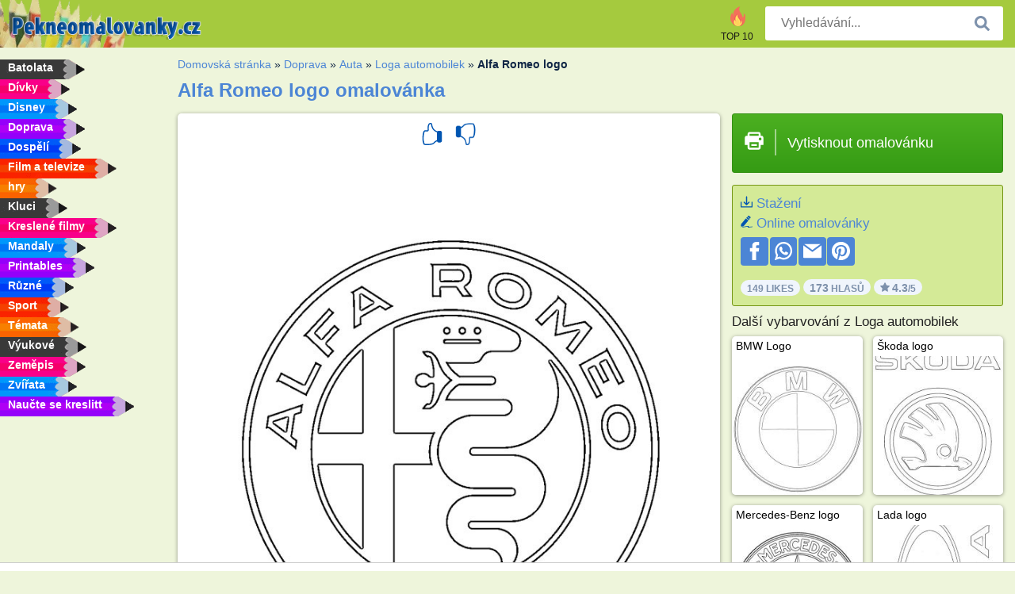

--- FILE ---
content_type: text/html; charset="UTF-8"
request_url: https://www.pekneomalovanky.cz/omalovanka/alfa-romeo-logo/
body_size: 4288
content:
<!DOCTYPE html><html lang="cs-CZ" prefix="og: http://ogp.me/ns#"><head><title>Omalovánky Alfa Romeo logo | pekneomalovanky.cz</title><meta charset="UTF-8"><meta name="keywords" content=""><meta name="description" content="Navštivte náš web, kde najdete a vytisknete další omalovánky Alfa Romeo logo Tady najdete vždy ty nejkrásnější obrázky na vybarvení."><meta name="robots" content="index,follow,all"><link rel="canonical" href="https://www.pekneomalovanky.cz/omalovanka/alfa-romeo-logo/"><meta name="viewport" content="width=device-width, initial-scale=1"><meta property="og:title" content="Alfa Romeo logo"><meta property="og:type" content="website"><meta property="og:description" content="Navštivte náš web, kde najdete a vytisknete další omalovánky Alfa Romeo logo Tady najdete vždy ty nejkrásnější obrázky na vybarvení."><meta property="og:url" content="https://www.pekneomalovanky.cz/omalovanka/alfa-romeo-logo/"><meta property="og:image" content="https://www.pekneomalovanky.cz/uploads/kleurplaten/alfa-romeo-logo.jpg"><link rel="icon" type="image/png" sizes="16x16" href="/templates/all/images/favicon/cz/favicon-16x16.png"><link rel="icon" type="image/png" sizes="32x32" href="/templates/all/images/favicon/cz/favicon-32x32.png"><link rel="icon" type="image/png" sizes="96x96" href="/templates/all/images/favicon/cz/favicon-96x96.png"><link rel="shortcut icon" type="image/x-icon" href="/templates/all/images/favicon/cz/favicon.ico"><meta name="theme-color" content="#b2ce68"><meta name="msapplication-navbutton-color" content="#b2ce68"><meta name="apple-mobile-web-app-capable" content="yes"><meta name="apple-mobile-web-app-status-bar-style" content="#b2ce68"><link media="screen" href="/templates/all/css/all.v-1.css" rel="stylesheet"><link rel="dns-prefetch" href="//pagead2.googlesyndication.com"><link rel="dns-prefetch" href="//googleads.g.doubleclick.net"><link rel="dns-prefetch" href="//partner.googleadservices.com"><link rel="dns-prefetch" href="//assets.pinterest.com"><link rel="dns-prefetch" href="//log.pinterest.com"><link rel="dns-prefetch" href="//tpc.googlesyndication.com"><script src="https://tags.refinery89.com/pekneomalovankycz.js" async></script><script>DisableCookieBar=true;</script><link rel="alternate" href="https://www.pekneomalovanky.cz/omalovanka/alfa-romeo-logo/" hreflang="cs"><link rel="alternate" href="https://www.leukekleurplaten.nl/kleurplaat/alfa-romeo-logo/" hreflang="nl"><link rel="alternate" href="https://www.ladnekolorowanki.pl/kolorowanka/alfa-romeo-logo/" hreflang="pl"><link rel="alternate" href="https://www.desenhocolorir.com.br/desenho-para-colorir/logo-alfa-romeo/" hreflang="pt"><link rel="alternate" href="https://www.eglenceliboyamasayfalari.com/boyama-sayfası/alfa-romeo-logosu/" hreflang="tr"><link rel="alternate" href="https://www.plansededesenat.ro/plansa-de-colorat/alfa-romeo-logo/" hreflang="ro"><link rel="alternate" href="https://www.nuttedemalebogssider.dk/malebogsside/alfa-romeo-logo/" hreflang="da"><link rel="alternate" href="https://www.besteausmalbilder.de/ausmalbild/alfa-romeo-logo/" hreflang="de"><link rel="alternate" href="https://www.dibujosparaimprimir.es/dibujos-para-colorear/logo-de-alfa-romeo/" hreflang="es"><link rel="alternate" href="https://www.topcoloriages.fr/coloriage/logo-alfa-romeo/" hreflang="fr"><link rel="alternate" href="https://www.disegnibellidacolorare.it/disegno-da-colorare/alfa-romeo-logo/" hreflang="it"><link rel="alternate" href="https://www.vidamkifesto.hu/kifesto/alfa-romeo-logo/" hreflang="hu"><link rel="alternate" href="https://www.roligamalarbilder.se/malarbild/alfa-romeo-logga/" hreflang="se"><link rel="alternate" href="https://www.sotefargeleggingssider.com/fargelegging/alfa-romeo-logo/" hreflang="no"><link rel="alternate" href="https://www.eglenceliboyamasayfalari.com/boyama-sayfası/alfa-romeo-logosu/" hreflang="tr"><link rel="alternate" href="https://www.coloringpage.ca/coloring-page/alfa-romeo-logo/" hreflang="en-ca" /><link rel="alternate" href="https://ua.funnycoloringpages.com/rozmalovky/alfa-romeo-logo/" hreflang="uk" /><link rel="alternate" href="https://gr.funnycoloringpages.com/zografiki/alfa-romeo-logo/" hreflang="el" /><link rel="alternate" href="https://www.funnycoloringpages.com/coloring-page/alfa-romeo-logo/" hreflang="en-us" /><link rel="alternate" href="https://www.funnycoloringpages.com/coloring-page/alfa-romeo-logo/" hreflang="en" /><link rel="alternate" href="https://www.funnycoloringpages.com/coloring-page/alfa-romeo-logo/" hreflang="x-default"></head><body><div class="container-fluid notouching" id="wrapper"><div class="row"><header class="dontprint"><div class="col-lg-12 col-xl-9"><a href="/"><img class="brand" src="/templates/all/images/logo/pekneomalovanky.cz.png" alt="Pekneomalovanky.cz.png" width="242" height="30"></a><div class="SearchBox-sm d-md-none"><div class="openBtn" onclick="openSearch()"><i class="svg-icon icon-search svg-white svg-sm"></i></div><div id="myOverlay" class="overlay"><span class="close" onclick="closeSearch()" title=""></span><div class="overlay-content"><form action="/hledat/"><input type="text" value="" placeholder="Vyhledávání..." name="q"><button type="submit"><i class="svg-icon icon-search svg-white svg-lg"></i></button></form></div></div></div><div class="SearchBox"><form class="search-Engine" action="/hledat/"><input type="text" name="q" class="recherche" value="" placeholder="Vyhledávání..."><button type="submit"><i class="svg-icon icon-search svg-grey svg-lg"></i></button></form></div><div class="header_menu"><ul><li><a href="/top-10/"><i class="icon-header ic-top10"></i><span>TOP 10</span></a></li></ul></div><a id="menu-toggle" class="hamburger-box"><div class="hamburger"><span></span><span></span><span></span></div></a></div></header><nav class="sidebar dontprint"><ul class="nav sidebar-nav"><li class="nav-item"><a class="nav-link" href='/batolata/'><span>Batolata</span></a></li><li class="nav-item"><a class="nav-link" href='/divky/'><span>Dívky</span></a></li><li class="nav-item"><a class="nav-link" href='/disney/'><span>Disney</span></a></li><li class="nav-item"><a class="nav-link" href='/doprava/'><span>Doprava</span></a></li><li class="nav-item"><a class="nav-link" href='/dospeli/'><span>Dospělí</span></a></li><li class="nav-item"><a class="nav-link" href='/film-a-televize/'><span>Film a televize</span></a></li><li class="nav-item"><a class="nav-link" href='/hry/'><span>hry</span></a></li><li class="nav-item"><a class="nav-link" href='/kluci/'><span>Kluci</span></a></li><li class="nav-item"><a class="nav-link" href='/kreslene-filmy/'><span>Kreslené filmy</span></a></li><li class="nav-item"><a class="nav-link" href='/mandaly/'><span>Mandaly</span></a></li><li class="nav-item"><a class="nav-link" href='/printables/'><span>Printables</span></a></li><li class="nav-item"><a class="nav-link" href='/ruzne/'><span>Různé</span></a></li><li class="nav-item"><a class="nav-link" href='/sport/'><span>Sport</span></a></li><li class="nav-item"><a class="nav-link" href='/temata/'><span>Témata</span></a></li><li class="nav-item"><a class="nav-link" href='/vyukove/'><span>Výukové</span></a></li><li class="nav-item"><a class="nav-link" href='/zemepis/'><span>Zeměpis</span></a></li><li class="nav-item"><a class="nav-link" href='/zvirata/'><span>Zvířata</span></a></li><li class="nav-item"><a class="nav-link" href="/naucte-se-kreslit/"><span>Naučte se kreslitt</span></a></li><li class="nav-item top-10"><a class="nav-link" href="/top-10/"><span>TOP 10</span></a></li></ul></nav><main class="col-xs-12 col-sm-12 col-lg-12 col-xl-12"><div class="row page-content notouching"><div class="col-xs-12 col-sm-12 col-lg-12 col-xl-8 pt-3 pl-4 notouching"><nav class="c-breadcrumbs"><ul class="c-breadcrumbs__list dontprint"><li><a href="/">Domovská stránka</a>&nbsp;&raquo;&nbsp;</li><li><a href='/doprava/'>Doprava</a>&nbsp;&raquo;&nbsp;</li><li><a href='/auta/'>Auta</a>&nbsp;&raquo;&nbsp;</li><li><a href='/loga-automobilek/'>Loga automobilek</a>&nbsp;&raquo;&nbsp;</li><li>Alfa Romeo logo</li></ul></nav><h1 class="dontprint">Alfa Romeo logo omalovánka</h1><div class="dontprint ads"></div><div class="row coloring-page" itemscope itemtype="http://schema.org/CreativeWorkSeries"><meta itemprop="name" content="Alfa Romeo logo"><div class="col-xs-12 col-sm-12 col-md-8 page printingDiv"><div class="coloring-block"><div class="dontprint rateTemplateContainer"><form action="/like/" method="post"><input type="hidden" name="id" value="1221"><input type="hidden" name="u" value="/omalovanka/alfa-romeo-logo/"><input type="hidden" name="secure" value="91764158efdc8127599eb774a94d16f1"><button type="submit" value="1" name="like" title="Líbí se mi"><div class="svg-icon icon-thumbs-up svg-blue svg-2x"></div></button><button type="submit" value="0" name="like" title="Nelíbí se mi"><div class="svg-icon icon-thumbs-down svg-blue svg-2x"></div></button></form></div><img loading="lazy" itemprop="image" src="/uploads/kleurplaten/alfa-romeo-logo.jpg" class="responsive detail-coloring" alt="Alfa Romeo logo omalovánka" title="Alfa Romeo logo omalovánka"></div><p class="text-left dontprint">
Vybarvěte nyní obrázek Alfa Romeo logo nebo vybarvěte 41 dalších obrázků <a href="/loga-automobilek/">Loga automobilek</a> na pekneomalovanky.cz</p></div><aside class="col-xs-12 col-sm-12 col-md-4 dontprint aside"><a class="print-button medium md-full" href="#" id="printBtn" rel="nofollow" target="_blank"><span class="icon"><i class="svg-icon icon-printer svg-white svg-2x"></i></span><span class="middle">Vytisknout omalovánku</span></a><div class="dontprint ads"><div class="ad_holder"></div></div><div class="dontprint coloringpage-info"><i class="svg-icon icon-download svg-blue svg-sm"></i> <a href="/uploads/kleurplaten/alfa-romeo-logo.jpg" download="" rel="nofollow" target="_blank">Stažení</a><br /><i class="svg-icon icon-pencil svg-blue svg-sm"></i> <a href="/online-omalovanky/?img=alfa-romeo-logo.jpg" rel="nofollow" target="_blank">Online omalovánky</a><br /><div class="share"><a href="http://www.facebook.com/sharer.php?u=https://www.pekneomalovanky.cz/omalovanka/alfa-romeo-logo/" class="share_item" target="_blank"><i class="svg-icon icon-facebook svg-white svg-lg"></i> </a><a href="https://wa.me/?text=https://www.pekneomalovanky.cz/omalovanka/alfa-romeo-logo/" class="share_item" target="_blank"><i class="svg-icon icon-whatsapp svg-white svg-lg"></i> </a><a href="mailto:?&subject=KleurplaatAlfa Romeo logo&body=www.pekneomalovanky.cz/omalovanka/alfa-romeo-logo/" class="share_item" target="_blank"><i class="svg-icon icon-email svg-white svg-lg"></i> </a><a href="//pinterest.com/pin/create/link/?url=https://www.pekneomalovanky.cz/omalovanka/alfa-romeo-logo/" class="share_item" target="_blank"><i class="svg-icon icon-pinterest svg-white svg-lg"></i> </a></div><div class="aggregateRating" itemprop="aggregateRating" itemscope itemtype="http://schema.org/AggregateRating"><span itemprop="bestRating" content="5"></span><span itemprop="worstRating" content="1"></span><div class="rating"> 149 Likes</div><div class="rating"> <span itemprop="ratingCount">173</span> Hlasů</div><div class="rating"><i class="svg-icon icon-star svg-grey svg-xs"></i> <span itemprop="ratingValue">4.3</span>/5</div></div></div><h3>Další vybarvování z Loga automobilek</h3><div class="grid-coloring-page"><div class="title-card"><a href="/omalovanka/bmw-logo/" title="BMW Logo"><div class="content"><div class="name ellipsis">BMW Logo</div></div><img loading="lazy" class="img-fluid" src="/resized-images/200/0/uploads/kleurplaten/bmw-logo.jpg" alt="BMW Logo" /></a></div><div class="title-card"><a href="/omalovanka/skoda-logo/" title="&Scaron;koda logo"><div class="content"><div class="name ellipsis">Škoda logo</div></div><img loading="lazy" class="img-fluid" src="/resized-images/200/0/uploads/kleurplaten/skoda-logo.jpg" alt="&Scaron;koda logo" /></a></div><div class="title-card"><a href="/omalovanka/mercedes-benz-logo/" title="Mercedes-Benz logo"><div class="content"><div class="name ellipsis">Mercedes-Benz logo</div></div><img loading="lazy" class="img-fluid" src="/resized-images/200/0/uploads/kleurplaten/mercedes-benz-logo.jpg" alt="Mercedes-Benz logo" /></a></div><div class="title-card"><a href="/omalovanka/lada-logo/" title="Lada logo"><div class="content"><div class="name ellipsis">Lada logo</div></div><img loading="lazy" class="img-fluid" src="/resized-images/200/0/uploads/kleurplaten/lada-logo.jpg" alt="Lada logo" /></a></div><div class="title-card"><a href="/omalovanka/alfa-romeo-logo/" title="Alfa Romeo logo"><div class="content"><div class="name ellipsis">Alfa Romeo logo</div></div><img loading="lazy" class="img-fluid" src="/resized-images/200/0/uploads/kleurplaten/alfa-romeo-logo.jpg" alt="Alfa Romeo logo" /></a></div><div class="title-card"><a href="/omalovanka/ferrari-logo/" title="Ferrari logo"><div class="content"><div class="name ellipsis">Ferrari logo</div></div><img loading="lazy" class="img-fluid" src="/resized-images/200/0/uploads/kleurplaten/ferrari-logo.jpg" alt="Ferrari logo" /></a></div><div class="title-card"><a href="/omalovanka/spyker-logo/" title="Spyker logo"><div class="content"><div class="name ellipsis">Spyker logo</div></div><img loading="lazy" class="img-fluid" src="/resized-images/200/0/uploads/kleurplaten/spyker-logo.jpg" alt="Spyker logo" /></a></div><div class="title-card"><a href="/omalovanka/citroen-logo/" title="Citro&euml;n logo"><div class="content"><div class="name ellipsis">Citroën logo</div></div><img loading="lazy" class="img-fluid" src="/resized-images/200/0/uploads/kleurplaten/citroën-logo.jpg" alt="Citro&euml;n logo" /></a></div></div></aside></div><footer class="footer dontprint"><hr class="my-2" /><div class="align-items-center"><div class="text-md-right"><a class='footerlinks' href='/rodice/'>Rodiče</a><a class='footerlinks' href='/podminky-pouziti/'>Podmínky použití</a><a class='footerlinks' href='/kontakt/'>Kontakt</a><div class="lang"><div class="curr-lang"><div class="cs-flag curr-flag"></div></div><ul class="drop-down-list"><li><a class="da url_dk" href="https://www.nuttedemalebogssider.dk/malebogsside/alfa-romeo-logo/" target="_blank" title="Dansk">Dansk</a></li><li><a class="de url_de" href="https://www.besteausmalbilder.de/ausmalbild/alfa-romeo-logo/" target="_blank" title="Deutsch">Deutsch</a></li><li><a class="en url_en" href="https://www.funnycoloringpages.com/coloring-page/alfa-romeo-logo/" target="_blank" title="English">English</a></li><li><a class="ca url_en" href="https://www.coloringpage.ca/coloring-page/alfa-romeo-logo/" target="_blank" title="English (Canada)">English (Canada)</a></li><li><a class="gr url_gr" href="https://www.gr.funnycoloringpages.com/zografiki/alfa-romeo-logo/" target="_blank" title="Ελληνικά">Ελληνικά</a></li><li><a class="es url_es" href="https://www.dibujosparaimprimir.es/dibujos-para-colorear/logo-de-alfa-romeo/" target="_blank" title="Español">Español</a></li><li><a class="fr url_fr" href="https://www.topcoloriages.fr/coloriage/logo-alfa-romeo/" target="_blank" title="Français">Français</a></li><li><a class="it url_it" href="https://www.disegnibellidacolorare.it/disegno-da-colorare/alfa-romeo-logo/" target="_blank" title="Italiano">Italiano</a></li><li><a class="hu url_hu" href="https://www.vidamkifesto.hu/kifesto/alfa-romeo-logo/" target="_blank" title="Magyar">Magyar</a></li><li><a class="nl url" href="https://www.leukekleurplaten.nl/kleurplaat/alfa-romeo-logo/" target="_blank" title="Nederlands">Nederlands</a></li><li><a class="no url_no" href="https://www.sotefargeleggingssider.com/fargelegging/alfa-romeo-logo/" target="_blank" title="Norsk">Norsk</a></li><li><a class="pl url_pl" href="https://www.ladnekolorowanki.pl/kolorowanka/alfa-romeo-logo/" target="_blank" title="Polski">Polski</a></li><li><a class="pt url_pt" href="https://www.desenhocolorir.com.br/desenho-para-colorir/logo-alfa-romeo/" target="_blank" title="Português">Português</a></li><li><a class="ro url_ro" href="https://www.plansededesenat.ro/plansa-de-colorat/alfa-romeo-logo/" target="_blank" title="Română">Română</a></li><li><a class="se url_se" href="https://www.roligamalarbilder.se/malarbild/alfa-romeo-logga/" target="_blank" title="Svenska">Svenska</a></li><li><a class="tr url_tr" href="https://www.eglenceliboyamasayfalari.com/boyama-sayfası/alfa-romeo-logosu/" target="_blank" title="Türkçe">Türkçe</a></li><li><a class="ua url_ua" href="https://www.ua.funnycoloringpages.com/rozmalovky/alfa-romeo-logo/" target="_blank" title="Українська">Українська</a></li></ul></div></div></div></footer></div><div class="d-none d-xl-block dontprint col-xl-4 pl-0 pt-3"><div class="sidebar300600 ads"><div class="ad_holder"></div></div></div></div></main></div></div><script>
function checkAdSizes(){
ads = [];
ads.push([300,200]);
ads.push([300,50]);
ads.push([300,100]);
ads.push([250,250]);
ads.push([200,200]);
ads.push([300,250]);
ads.push([336,280]);
ads.push([728,90]);
ads.push([970,90]);
ads.push([448,60]);
ads.push([300,600]);
ads.push([160,600]);
adholders = document.getElementsByClassName("ads");
for(i=0; i < adholders.length; i++){
width = adholders[i].offsetWidth;
height =adholders[i].offsetHeight;
console.log(width,height);
largestSize = 0;
for(a=0; a < ads.length; a++){
adWidth = ads[a][0];
adHeight = ads[a][1];
adSize = adWidth * adHeight;
if(adWidth <= width && adHeight <= height){
// this one fits.
if(adSize > largestSize){
largestSize = adSize;
adholders[i].querySelector(".ad_holder").setAttribute("data-msg","Adsize works! "+width+"x"+height+" Choosen ad size: "+adWidth+"x"+adHeight+"");
adholders[i].querySelector(".ad_holder").style.minWidth = adWidth + "px";
adholders[i].querySelector(".ad_holder").style.minHeight = adHeight + "px";
}
}
}
if(largestSize == 0){
adholders[i].querySelector(".ad_holder").setAttribute("data-msg","Cant find ad size for this "+width+"x"+height+" is too small");
}
}
}
checkAdSizes();
window.onresize = checkAdSizes;
</script><script src="/templates/all/all.js"></script><div class="websitename">www.pekneomalovanky.cz</div><script>window.startDate = Date.now();</script><script src="/assets/stats/stats.js"></script></body></html>

--- FILE ---
content_type: text/javascript
request_url: https://tags.refinery89.com/performance/3101.js
body_size: 235
content:
// Last Updated At : 2026-01-16 09:30:17
r89.adunits.performance = {
    "Pekneomalovankycz-Mobile-Rectangle-Mid-300x600": {
        "au_vb": [
            1,
            2
        ],
        "au_cb": [
            1,
            2
        ]
    },
    "Pekneomalovankycz-Desktop-Rectangle-ATF": {
        "au_vb": [
            1
        ],
        "au_cb": [
            1,
            0
        ]
    },
    "Pekneomalovankycz-Mobile-Billboard-Top": {
        "au_vb": [
            1,
            2,
            3,
            4
        ],
        "au_cb": [
            1,
            2,
            3
        ]
    },
    "Pekneomalovankycz-Interstitial": {
        "au_vb": [
            1,
            2,
            3,
            4,
            5,
            6,
            7,
            8,
            9
        ],
        "au_cb": [
            1,
            2,
            3,
            4,
            5,
            6,
            7,
            8,
            9
        ],
        "viewability": 94
    },
    "Pekneomalovankycz-Desktop-Leaderboard-BTF": {
        "au_vb": [
            1,
            2,
            3,
            4
        ],
        "au_cb": [
            1,
            2
        ]
    },
    "Pekneomalovankycz-Mobile-pushup": {
        "au_vb": [
            1,
            2,
            3,
            4,
            5,
            6,
            7,
            8
        ],
        "au_cb": [
            1,
            2,
            3,
            4,
            5,
            6,
            7
        ],
        "viewability": 80
    },
    "Pekneomalovankycz-Mobile-Rectangle-Infinite": {
        "au_vb": [
            1,
            2,
            3
        ],
        "au_cb": [
            1,
            0
        ]
    },
    "Pekneomalovankycz-Desktop-Billboard-BTF": {
        "au_vb": [
            1,
            2,
            3,
            4,
            5
        ],
        "au_cb": [
            1
        ],
        "viewability": 57
    },
    "Pekneomalovankycz-Desktop-Leaderboard-ATF": {
        "au_vb": [
            1,
            2,
            3,
            4,
            5,
            6
        ],
        "au_cb": [
            1,
            2
        ],
        "viewability": 68
    },
    "Pekneomalovankycz-Desktop-Pushup": {
        "au_vb": [
            1,
            2,
            3,
            4,
            5,
            6,
            7,
            8
        ],
        "au_cb": [
            1
        ],
        "viewability": 89
    },
    "Pekneomalovankycz-Desktop-HPA-BTF": {
        "au_vb": [
            1,
            2,
            3,
            4,
            5,
            6,
            7,
            8
        ],
        "au_cb": [
            1
        ],
        "viewability": 83
    },
    "Pekneomalovankycz-Desktop-Billboard-ATF": {
        "au_vb": [
            1,
            2,
            3,
            4,
            5,
            6
        ],
        "au_cb": [
            1,
            2
        ],
        "viewability": 67
    }
};

--- FILE ---
content_type: image/svg+xml; charset=utf-8
request_url: https://www.pekneomalovanky.cz/templates/all/images/icons/pinterest.svg
body_size: 2353
content:
<?xml version="1.0" encoding="UTF-8"?><svg version="1.1" xmlns="http://www.w3.org/2000/svg" width="300" height="300"><path d="M0 0 C0.84099243 0.00054382 1.68198486 0.00108765 2.54846191 0.00164795 C15.2451417 0.03940153 27.20811879 0.69610648 39.4375 4.375 C40.19289062 4.58930664 40.94828125 4.80361328 41.7265625 5.02441406 C79.46168725 15.86221954 112.00143075 41.50891212 131.3125 75.625 C151.20637742 111.87673549 156.30268538 153.55150024 144.75 193.4375 C138.43234936 213.89512583 128.4928642 232.16774864 114.4375 248.375 C113.66921875 249.27605469 112.9009375 250.17710937 112.109375 251.10546875 C106.39776048 257.61635009 100.29224888 263.09920707 93.4375 268.375 C92.05111328 269.48488281 92.05111328 269.48488281 90.63671875 270.6171875 C72.42429574 284.86181605 51.06071572 293.85511463 28.4375 298.375 C26.76880859 298.71144531 26.76880859 298.71144531 25.06640625 299.0546875 C3.20369338 302.67779315 -21.56515156 301.98586409 -42.5625 294.375 C-41.77223548 289.7031421 -39.13323342 285.78588476 -36.796875 281.7421875 C-29.56429299 268.70162297 -26.41623414 253.82666472 -22.75 239.5 C-22.24342686 237.54021242 -21.73626939 235.58057578 -21.22851562 233.62109375 C-19.99977889 228.87410601 -18.77892569 224.12515667 -17.5625 219.375 C-16.9025 219.375 -16.2425 219.375 -15.5625 219.375 C-15.02625 220.24125 -14.49 221.1075 -13.9375 222 C-8.55371175 230.35076644 1.54373361 234.63225586 10.87890625 236.9921875 C29.28354557 239.74585873 47.35027399 234.68188379 62.38647461 223.99682617 C82.87622409 208.75412397 93.36601558 184.82485381 97.5703125 160.171875 C101.42310371 133.52534833 98.00131091 109.62201082 82.5 87.4375 C67.3050552 67.78380692 45.71754094 56.63206647 21.26977539 53.05810547 C-7.66493863 49.56053705 -39.03822238 55.09517773 -62.82421875 72.70703125 C-65.49590446 74.84656673 -68.04551521 77.05661092 -70.5625 79.375 C-71.17996094 79.91253906 -71.79742187 80.45007813 -72.43359375 81.00390625 C-88.76205669 96.0502266 -98.45544782 118.83187604 -99.765625 140.77734375 C-100.00487046 158.82043855 -96.60072322 177.80896154 -83.68359375 191.34375 C-78.95761215 195.70904025 -73.48187449 200.23522202 -66.82421875 200.47265625 C-66.07785156 200.44042969 -65.33148438 200.40820312 -64.5625 200.375 C-61.63025165 189.98839026 -61.63025165 189.98839026 -61.5625 179.375 C-62.88831397 177.27686721 -64.37343629 175.42710695 -65.96484375 173.5234375 C-73.94518556 162.7919265 -73.88268191 147.93405059 -72.29443359 135.23095703 C-69.20260284 117.80387703 -59.33243615 100.82964627 -45.3125 90.0625 C-26.35025672 77.22487408 -4.97962625 72.48287864 17.625 76.5625 C32.44823891 79.51645152 46.73220933 86.57801395 55.4375 99.375 C67.17993494 119.66611969 67.24068386 143.43706111 61.69921875 165.95703125 C56.71359467 184.16385034 48.45765129 199.89941171 32.4375 210.375 C24.76991067 214.5586195 16.96719685 215.42929921 8.5 213.3125 C2.22141157 211.257863 -2.31134164 207.80261118 -5.9453125 202.26953125 C-10.44320362 193.38383725 -8.77002728 184.57137744 -5.97265625 175.421875 C-5.70867538 174.51802063 -5.44469452 173.61416626 -5.17271423 172.68292236 C-4.3360435 169.8263955 -3.48140739 166.97566493 -2.625 164.125 C-1.77570167 161.25913043 -0.93023887 158.39218216 -0.08799744 155.52423096 C0.43467018 153.74866107 0.96197173 151.97444655 1.49461365 150.20184326 C4.62015369 139.68495179 6.88523325 128.39880347 1.63671875 118.21484375 C-1.38766265 113.57483189 -5.2914559 111.64005058 -10.5625 110.375 C-16.88624306 109.64533734 -22.12222929 111.21640777 -27.5625 114.375 C-34.82742633 120.49348855 -38.5585548 128.21500086 -40.5625 137.375 C-40.80710301 140.72569061 -40.80050096 144.07864636 -40.8125 147.4375 C-40.81644775 148.38471924 -40.82039551 149.33193848 -40.82446289 150.30786133 C-40.77526935 156.20855003 -40.14372699 161.24273524 -38.21195984 166.84985352 C-36.27732801 174.37184097 -39.25180606 183.03636856 -41.07421875 190.375 C-41.32320419 191.40119446 -41.57218964 192.42738892 -41.82872009 193.48468018 C-42.35786851 195.66257191 -42.88998066 197.83974542 -43.42486572 200.01623535 C-44.25699857 203.40348815 -45.08068606 206.79269101 -45.90185547 210.18261719 C-46.97419324 214.60861295 -48.04866503 219.03407779 -49.12548828 223.45898438 C-54.32741964 244.85427802 -58.61234672 265.32144221 -59.5625 287.375 C-64.00030475 286.76259972 -67.60400931 285.04415331 -71.5 282.9375 C-72.15532715 282.58333008 -72.8106543 282.22916016 -73.48583984 281.86425781 C-85.31161249 275.31678321 -95.4596751 267.13166732 -105.13867188 257.74316406 C-106.38820318 256.54248274 -107.66841144 255.37389716 -108.953125 254.2109375 C-131.4146459 233.28455651 -148.00017026 198.05956077 -149.66978455 167.40524292 C-149.72626592 165.26189566 -149.75334047 163.12062045 -149.765625 160.9765625 C-149.77132507 160.18333588 -149.77702515 159.39010925 -149.78289795 158.57284546 C-149.79230159 156.89704703 -149.79886338 155.2212305 -149.80273438 153.54541016 C-149.81234024 151.041641 -149.84336551 148.53872986 -149.875 146.03515625 C-150.08212692 114.48717421 -139.60523033 82.95157728 -119.5625 58.375 C-118.88356689 57.53340332 -118.88356689 57.53340332 -118.19091797 56.67480469 C-115.07160309 52.82387848 -111.85491572 49.07896768 -108.5625 45.375 C-107.94375 44.67117187 -107.325 43.96734375 -106.6875 43.2421875 C-79.37745199 14.10334163 -39.11608511 -0.09517062 0 0 Z " fill="#000000" transform="translate(149.5625,-0.375)"/></svg>

--- FILE ---
content_type: text/json;charset=UTF-8
request_url: https://www.pekneomalovanky.cz/assets/stats/s.php
body_size: -147
content:
{"private_key":"d9b46631fa0695d7d2dc20714514a0fd__1768600113","message":"!"}

--- FILE ---
content_type: image/svg+xml; charset=utf-8
request_url: https://www.pekneomalovanky.cz/templates/all/images/icons/search.svg
body_size: 119
content:
<?xml version="1.0" encoding="iso-8859-1"?><!DOCTYPE svg PUBLIC "-//W3C//DTD SVG 1.1//EN" "http://www.w3.org/Graphics/SVG/1.1/DTD/svg11.dtd"><svg version="1.1" id="Capa_1" xmlns="http://www.w3.org/2000/svg" xmlns:xlink="http://www.w3.org/1999/xlink" x="0px" y="0px" width="124.524px" height="124.524px" viewBox="0 0 124.524 124.524" style="enable-background:new 0 0 124.524 124.524;" xml:space="preserve"><g><path d="M51,102.05c10.5,0,20.2-3.2,28.3-8.6l29.3,29.3c2.301,2.3,6.101,2.3,8.5,0l5.7-5.7c2.3-2.3,2.3-6.1,0-8.5L93.4,79.35c5.399-8.1,8.6-17.8,8.6-28.3c0-28.1-22.9-51-51-51c-28.1,0-51,22.9-51,51C0,79.149,22.8,102.05,51,102.05z M51,20.05c17.1,0,31,13.9,31,31c0,17.1-13.9,31-31,31c-17.1,0-31-13.9-31-31C20,33.95,33.9,20.05,51,20.05z"/></g></svg>